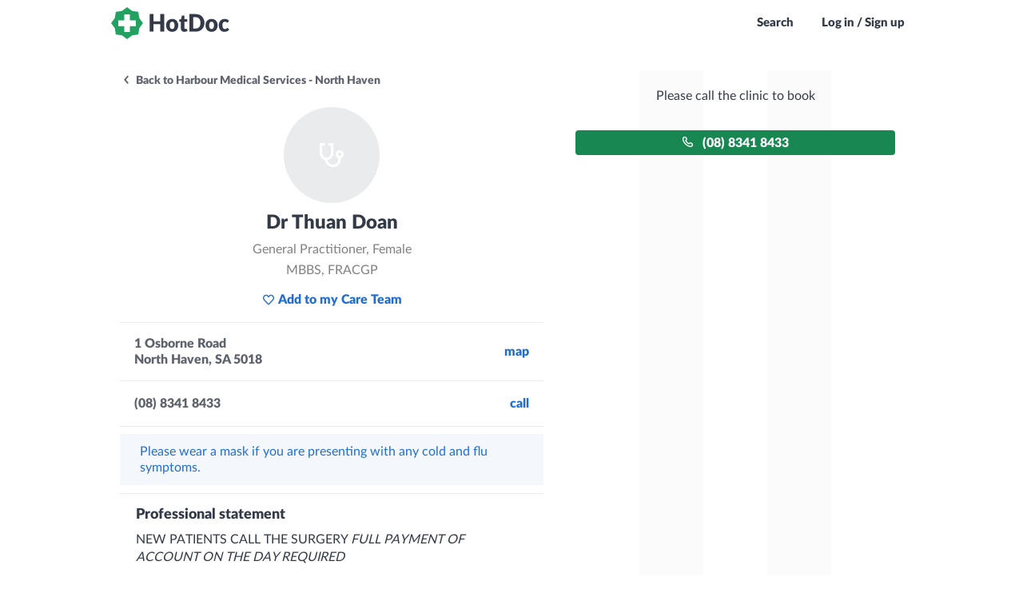

--- FILE ---
content_type: application/javascript; charset=utf-8
request_url: https://cdn.hotdoc.com.au/bookings/dist/assets/chunk.84a2f8a81d1d5edaa85d.js
body_size: 7872
content:
(()=>{var s,e,r,t,i,a={1175:(s,e,r)=>{"use strict";s.exports=r.p+"assets/server/images/banners/dental.jpg"},3241:(s,e,r)=>{"use strict";s.exports=r.p+"assets/server/images/payment/credit-card.svg"},3369:(s,e,r)=>{"use strict";s.exports=r.p+"assets/images/homepage-calendar.fingerprinted.dd72122c1f0aa39593dc.svg"},3436:(s,e,r)=>{"use strict";s.exports=r.p+"assets/server/images/document-primary-circular.svg"},3800:(s,e,r)=>{"use strict";s.exports=r.p+"assets/images/hotdoc-native-apps-grey-oval.fingerprinted.bd38d84ace3f27a6e8a5.png"},3838:(s,e,r)=>{"use strict";s.exports=r.p+"assets/server/images/search/hd-optometrist.svg"},3975:(s,e,r)=>{"use strict";s.exports=r.p+"assets/server/images/calendar-detailed-circular.svg"},4683:(s,e,r)=>{"use strict";s.exports=r.p+"assets/server/images/standardised-icons/icon_podiatrist_lg.svg"},6228:(s,e,r)=>{"use strict";s.exports=r.p+"assets/server/images/standardised-icons/icon_quickConsult_sm.svg"},6951:(s,e,r)=>{"use strict";s.exports=r.p+"assets/images/vaccine-bottles.fingerprinted.663862d6d171bb2f35b1.svg"},7510:(s,e,r)=>{"use strict";s.exports=r.p+"assets/server/images/search/hd-telehealth.svg"},7753:(s,e,r)=>{"use strict";s.exports=r.p+"assets/images/respiratory-clinics.fingerprinted.44aaaf3245f336c0047d.png"},7874:()=>{},8114:(s,e,r)=>{"use strict";s.exports=r.p+"assets/server/images/greetings/hand-wave.svg"},8158:(s,e,r)=>{"use strict";s.exports=r.p+"assets/server/images/question_bubble-primary-circular.svg"},8235:(s,e,r)=>{"use strict";s.exports=r.p+"assets/server/images/promotion-banners/happy-tooth.svg"},8324:(s,e,r)=>{"use strict";s.exports=r.p+"assets/server/native-app-logo/fullerton.svg"},9072:(s,e,r)=>{"use strict";s.exports=r.p+"assets/server/native-app-logo/skincheckwa.svg"},10326:(s,e,r)=>{"use strict";s.exports=r.p+"assets/server/images/info-document.svg"},10944:(s,e,r)=>{"use strict";s.exports=r.p+"assets/images/errors/grey-puzzle.fingerprinted.05491585d104d3aff360.svg"},11055:(s,e,r)=>{"use strict";s.exports=r.p+"assets/server/images/info-bubble.svg"},11391:(s,e,r)=>{"use strict";s.exports=r.p+"assets/fonts/lato/Lato-Bold.fingerprinted.89b618086a797a8be0f4.woff"},11431:(s,e,r)=>{"use strict";s.exports=r.p+"assets/images/success.fingerprinted.faa92db4480a9617bbfc.svg"},11633:(s,e,r)=>{"use strict";s.exports=r.p+"assets/images/hd-apple.fingerprinted.18a4444ae222693c7ef5.svg"},11877:(s,e,r)=>{"use strict";s.exports=r.p+"assets/favicons/apple-touch-icon-152x152.fingerprinted.e8695f0c4ce5fe00a451.png"},13321:(s,e,r)=>{"use strict";s.exports=r.p+"assets/server/images/accreditations/ahpra-logo.jpg"},13474:(s,e,r)=>{"use strict";s.exports=r.p+"assets/images/hd-gp.fingerprinted.11ebf21a13966b844518.svg"},13635:(s,e,r)=>{"use strict";s.exports=r.p+"assets/favicons/favicon-196x196.fingerprinted.b7bae2163a18bf42f1ef.png"},13860:(s,e,r)=>{"use strict";s.exports=r.p+"assets/server/images/plus.svg"},14206:(s,e,r)=>{"use strict";s.exports=r.p+"assets/server/native-app-logo/gpplus.svg"},15344:(s,e,r)=>{"use strict";s.exports=r.p+"assets/fonts/lato/Lato-Regular.fingerprinted.1d2ca94dfba6f8d87cfd.woff"},15674:(s,e,r)=>{"use strict";s.exports=r.p+"assets/server/native-app-logo/hotdoc.svg"},16782:(s,e,r)=>{"use strict";s.exports=r.p+"assets/server/images/stars/empty-4.svg"},17365:(s,e,r)=>{"use strict";s.exports=r.p+"assets/server/images/payment/eftpos.png"},17705:()=>{},18091:(s,e,r)=>{"use strict";s.exports=r.p+"assets/server/images/standardised-icons/icon_cert_sm.svg"},18488:(s,e,r)=>{"use strict";s.exports=r.p+"assets/fonts/lato/Lato-Light.fingerprinted.848f3a6e80058194c450.woff"},18828:(s,e,r)=>{"use strict";s.exports=r.p+"assets/server/images/standardised-icons/icon_appointment_sm.svg"},19214:()=>{},19380:(s,e,r)=>{"use strict";s.exports=r.p+"assets/server/images/telehealth-on-demand/how-does-it-work.png"},19839:(s,e,r)=>{"use strict";s.exports=r.p+"assets/server/images/thumbs-up.svg"},20268:(s,e,r)=>{"use strict";s.exports=r.p+"assets/server/images/standardised-icons/icon_routineRequest_sm.svg"},20694:(s,e,r)=>{"use strict";s.exports=r.p+"assets/images/afternoon.fingerprinted.b7258cc1a0c179713f8b.svg"},20891:(s,e,r)=>{"use strict";s.exports=r.p+"assets/images/no-patient-match.fingerprinted.27cacbe1f6471ceac87c.svg"},21848:(s,e,r)=>{"use strict";s.exports=r.p+"assets/images/cvv_info.fingerprinted.433db1308db74e578aa9.svg"},21895:(s,e,r)=>{"use strict";s.exports=r.p+"assets/images/circle-plus.fingerprinted.c5892734b7ab6b3fd6e6.svg"},22071:()=>{"use strict";window.define,window.define,window.define,window.define,window.define,window.define,window.define,window.define,window.define,window.define,window.define,window.define,window.define,window.define,window.define,window.define,window.define,window.define,window.define,window.define,window.define,window.define,window.define,window.define,window.define,window.define,window.define,window.define,window.define,window.define,window.define,window.define,window.define,window.define,window.define,window.define,window.define,window.define,window.define,window.define,window.define,window.define,window.define,window.define,window.define,window.define,window.define,window.define,window.define,window.define,window.define,window.define,window.define,window.define,window.define,window.define,window.define,window.define,window.define,window.define,window.define,window.define,window.define,window.define,window.define,window.define,window.define,window.define,window.define,window.define,window.define,window.define,window.define,window.define,window.define,window.define,window.define,window.define,window.define,window.define,window.define,window.define,window.define,window.define,window.define,window.define,window.define,window.define,window.define,window.define,window.define,window.define,window.define,window.define},22144:(s,e,r)=>{"use strict";s.exports=r.p+"assets/images/errors/grey-magnifying-glass.fingerprinted.e39b97d9add4901baa00.svg"},22786:(s,e,r)=>{"use strict";s.exports=r.p+"assets/images/eftpos.fingerprinted.8c449e15eefd86206ea0.png"},24823:(s,e,r)=>{"use strict";s.exports=r.p+"assets/server/images/practice_default-grey.svg"},25037:(s,e,r)=>{"use strict";s.exports=r.p+"assets/favicons/apple-touch-icon-144x144.fingerprinted.3485c47317170a5ac45b.png"},25488:(s,e,r)=>{"use strict";s.exports=r.p+"assets/server/images/standardised-icons/icon_optometrist_lg.svg"},26196:(s,e,r)=>{"use strict";s.exports=r.p+"assets/server/images/practitioner.svg"},26541:(s,e,r)=>{"use strict";s.exports=r.p+"assets/server/images/hotdoc-icon.svg"},26567:(s,e,r)=>{"use strict";s.exports=r.p+"assets/images/powered-by-hotdoc-light.fingerprinted.c5da2f0df03f10a17e87.svg"},27118:(s,e,r)=>{"use strict";s.exports=r.p+"assets/server/images/standardised-icons/icon_certMulti_sm.svg"},28142:(s,e,r)=>{"use strict";s.exports=r.p+"assets/images/care-team.fingerprinted.2faa2c340b8e10997922.png"},28883:(s,e,r)=>{"use strict";s.exports=r.p+"assets/images/hd-tooth.fingerprinted.b39689f1cc7090bfa10b.svg"},29351:(s,e,r)=>{"use strict";s.exports=r.p+"assets/server/images/medicare.png"},29824:(s,e,r)=>{"use strict";s.exports=r.p+"assets/server/images/search/hd-search.svg"},30831:(s,e,r)=>{"use strict";s.exports=r.p+"assets/server/images/standardised-icons/icon_consultLong_sm.svg"},30846:(s,e,r)=>{"use strict";s.exports=r.p+"assets/images/ACHS.fingerprinted.7bf290cebb202583b5e6.png"},30883:(s,e,r)=>{"use strict";s.exports=r.p+"assets/server/images/routine-requests/routine-requests-logo.svg"},31287:(s,e,r)=>{"use strict";s.exports=r.p+"assets/server/native-app-logo/priority.svg"},31467:(s,e,r)=>{"use strict";s.exports=r.p+"assets/server/images/calendar-primary-circular.svg"},32158:(s,e,r)=>{"use strict";s.exports=r.p+"assets/images/morning.fingerprinted.033e81327bcc219a6a31.svg"},32435:(s,e,r)=>{"use strict";s.exports=r.p+"assets/server/images/stars/empty-1.svg"},32537:(s,e,r)=>{"use strict";s.exports=r.p+"assets/server/images/standardised-icons/icon_dentist_lg.svg"},32911:(s,e,r)=>{"use strict";s.exports=r.p+"assets/images/hd-foot.fingerprinted.4fd35cf31b69d8f06903.svg"},33234:(s,e,r)=>{"use strict";s.exports=r.p+"assets/server/images/post-box.svg"},33735:(s,e,r)=>{"use strict";s.exports=r.p+"assets/server/images/telehealth-on-demand/error-person.svg"},33932:(s,e,r)=>{"use strict";s.exports=r.p+"assets/server/images/telehealth-on-demand/clock-disabled.svg"},34564:(s,e,r)=>{"use strict";s.exports=r.p+"assets/images/empty-states/smart-notification-bell.fingerprinted.e6bf52086a09476b6491.svg"},35137:(s,e,r)=>{"use strict";s.exports=r.p+"assets/server/images/payment/visa.png"},35730:(s,e,r)=>{"use strict";s.exports=r.p+"assets/server/images/payment/afterpay.png"},35895:(s,e,r)=>{"use strict";s.exports=r.p+"assets/server/images/search/hd-radiologist.svg"},36813:(s,e,r)=>{"use strict";s.exports=r.p+"assets/images/hotdoc-app-icon.fingerprinted.cd9d83eb03dda811c96f.svg"},36933:(s,e,r)=>{"use strict";s.exports=r.p+"assets/favicons/apple-touch-icon-57x57.fingerprinted.c50c9479aacd7cba5e49.png"},37247:(s,e,r)=>{"use strict";s.exports=r.p+"assets/fonts/lato/Lato-Black.fingerprinted.6cfa65c63939188f33ef.woff"},37418:(s,e,r)=>{"use strict";s.exports=r.p+"assets/server/images/standardised-icons/icon_telehealthAppt_sm.svg"},37566:(s,e,r)=>{"use strict";s.exports=r.p+"assets/server/images/telehealth.svg"},37681:(s,e,r)=>{"use strict";s.exports=r.p+"assets/server/images/mfa-methods/sms.svg"},39183:(s,e,r)=>{"use strict";s.exports=r.p+"assets/server/images/icon-tick.svg"},39428:(s,e,r)=>{"use strict";s.exports=r.p+"assets/server/images/info-pill.svg"},39554:(s,e,r)=>{"use strict";s.exports=r.p+"assets/server/images/standardised-icons/icon_chiropractor_lg.svg"},39886:(s,e,r)=>{"use strict";s.exports=r.p+"assets/server/native-app-logo/bettermedical.svg"},40206:(s,e,r)=>{"use strict";s.exports=r.p+"assets/server/images/security/lock-info-sm.svg"},40480:(s,e,r)=>{"use strict";s.exports=r.p+"assets/server/images/phone.svg"},40682:(s,e,r)=>{"use strict";s.exports=r.p+"assets/images/visa.fingerprinted.9bedda67fd9674fae017.png"},40893:(s,e,r)=>{"use strict";s.exports=r.p+"assets/server/images/greetings/afternoon.svg"},41009:(s,e,r)=>{"use strict";s.exports=r.p+"assets/images/ADA.fingerprinted.50c9152ea1a3ead86c4c.png"},41134:(s,e,r)=>{"use strict";s.exports=r.p+"assets/server/images/standardised-icons/icon_telehealthOnDemand_lg.svg"},41253:(s,e,r)=>{"use strict";s.exports=r.p+"assets/images/info-bubble.fingerprinted.521469b1e576b2e52563.svg"},41355:()=>{},41696:(s,e,r)=>{"use strict";s.exports=r.p+"assets/server/images/stars/empty-2.svg"},41749:()=>{},42036:(s,e,r)=>{"use strict";s.exports=r.p+"assets/server/images/standardised-icons/icon_telehealth_lg.svg"},42315:(s,e,r)=>{"use strict";s.exports=r.p+"assets/server/images/medical-centre.svg"},42431:(s,e,r)=>{"use strict";s.exports=r.p+"assets/server/images/shield.svg"},42576:(s,e,r)=>{"use strict";s.exports=r.p+"assets/server/images/paper_plane_with_document.svg"},43267:(s,e,r)=>{"use strict";s.exports=r.p+"assets/server/images/mfa-methods/app.svg"},43371:(s,e,r)=>{"use strict";s.exports=r.p+"assets/server/images/search/hd-menopause.svg"},43599:(s,e,r)=>{"use strict";s.exports=r.p+"assets/images/lock.fingerprinted.ffe4f248f465b78116a4.svg"},43637:(s,e,r)=>{"use strict";s.exports=r.p+"assets/server/images/payment/google-pay-mark.svg"},44190:(s,e,r)=>{"use strict";s.exports=r.p+"assets/server/images/standardised-icons/icon_search_lg.svg"},44240:(s,e,r)=>{"use strict";s.exports=r.p+"assets/images/empty-states/location-pin.fingerprinted.ec20aea847cb468d8470.svg"},44833:(s,e,r)=>{"use strict";s.exports=r.p+"assets/server/images/search/hd-gp.svg"},45495:(s,e,r)=>{"use strict";s.exports=r.p+"assets/server/native-app-logo/primary.svg"},47392:(s,e,r)=>{"use strict";s.exports=r.p+"assets/server/images/search/hd-physio.svg"},47393:(s,e,r)=>{"use strict";s.exports=r.p+"assets/server/images/standardised-icons/icon_followUp_sm.svg"},48085:(s,e,r)=>{"use strict";s.exports=r.p+"assets/server/images/standardised-icons/icon_call_sm.svg"},48391:(s,e,r)=>{"use strict";s.exports=r.p+"assets/images/hotdoc.fingerprinted.aa4b7b0c73a54530f68b.svg"},48667:(s,e,r)=>{"use strict";s.exports=r.p+"assets/images/hotdoc-icon.fingerprinted.b99dd5f2136ab6daf3d1.svg"},49191:(s,e,r)=>{var t={"./favicons/apple-touch-icon-114x114.png":67585,"./favicons/apple-touch-icon-120x120.png":97801,"./favicons/apple-touch-icon-144x144.png":25037,"./favicons/apple-touch-icon-152x152.png":11877,"./favicons/apple-touch-icon-57x57.png":36933,"./favicons/apple-touch-icon-60x60.png":66505,"./favicons/apple-touch-icon-72x72.png":75875,"./favicons/apple-touch-icon-76x76.png":86147,"./favicons/favicon-128.png":58200,"./favicons/favicon-16x16.png":89713,"./favicons/favicon-196x196.png":13635,"./favicons/favicon-32x32.png":97873,"./favicons/favicon-96x96.png":70593,"./fonts/hotdocawesome/HotDoc-Icons.svg":93037,"./fonts/hotdocawesome/HotDoc-Icons.ttf":68333,"./fonts/hotdocawesome/HotDoc-Icons.woff":54659,"./fonts/lato/Lato-Black.woff":37247,"./fonts/lato/Lato-Bold.woff":11391,"./fonts/lato/Lato-Light.woff":18488,"./fonts/lato/Lato-Regular.woff":15344,"./images/ACHS.png":30846,"./images/ADA.png":41009,"./images/AGPAL.png":77710,"./images/QIPD.png":65459,"./images/QPA.png":56749,"./images/afternoon.svg":20694,"./images/afterpay.png":85429,"./images/amex.png":88860,"./images/app-badge/android.svg":92957,"./images/app-badge/ios.svg":75343,"./images/bell.svg":89445,"./images/bg-timeslots.svg":75574,"./images/care-team.png":28142,"./images/cash.png":86744,"./images/cheque.png":85660,"./images/circle-plus.svg":21895,"./images/covid-vaccine-image.png":96060,"./images/credit-card.svg":52380,"./images/cvv_info.svg":21848,"./images/diners-club.svg":59630,"./images/eftpos.png":22786,"./images/empty-states/empty-calendar.svg":59217,"./images/empty-states/empty-notification-bell.svg":72176,"./images/empty-states/favourites.svg":74239,"./images/empty-states/head-scratch-check-in.svg":81617,"./images/empty-states/location-pin.svg":44240,"./images/empty-states/payments.svg":63538,"./images/empty-states/setting-wrench.svg":96201,"./images/empty-states/smart-notification-bell.svg":34564,"./images/errors/ambulance.svg":92560,"./images/errors/error-person.svg":70006,"./images/errors/grey-magnifying-glass.svg":22144,"./images/errors/grey-puzzle.svg":10944,"./images/errors/maintenance.svg":74771,"./images/evening.svg":94566,"./images/expiry_date_info.svg":73597,"./images/hand-wave.svg":70253,"./images/hd-apple.svg":11633,"./images/hd-foot.svg":32911,"./images/hd-gp.svg":13474,"./images/hd-hand.svg":55708,"./images/hd-head.svg":82205,"./images/hd-search.svg":88535,"./images/hd-tooth.svg":28883,"./images/hicaps.png":99631,"./images/homepage-calendar.svg":3369,"./images/hotdoc-app-icon.svg":36813,"./images/hotdoc-icon.svg":48667,"./images/hotdoc-native-apps-grey-oval.png":3800,"./images/hotdoc.svg":48391,"./images/icons/npr-icon.svg":59945,"./images/info-bubble.svg":41253,"./images/latitudepay.png":87467,"./images/lock.svg":43599,"./images/mastercard.png":95197,"./images/medicare-logo.svg":79090,"./images/morning.svg":32158,"./images/no-patient-match.svg":20891,"./images/openpay.png":64083,"./images/powered-by-hotdoc-light.svg":26567,"./images/powered-by-hotdoc.svg":50332,"./images/respiratory-clinics.png":7753,"./images/shield.svg":78997,"./images/success.svg":11431,"./images/test-tube.svg":57821,"./images/vaccine-bottles.svg":6951,"./images/visa.png":40682,"./images/zip.png":87212,"./preloader/preloader":62463,"./preloader/preloader.js":62463,"./server/images/accreditations/ahpra-logo.jpg":13321,"./server/images/banners/dental.jpg":1175,"./server/images/bubble.svg":68678,"./server/images/calendar-detailed-circular.svg":3975,"./server/images/calendar-primary-circular.svg":31467,"./server/images/clock.svg":54782,"./server/images/document-primary-circular.svg":3436,"./server/images/document.svg":84031,"./server/images/empty-states/empty-calendar.svg":55483,"./server/images/envelope.svg":59704,"./server/images/greetings/afternoon.svg":40893,"./server/images/greetings/evening.svg":80581,"./server/images/greetings/hand-wave.svg":8114,"./server/images/greetings/morning.svg":85893,"./server/images/hotdoc-icon.svg":26541,"./server/images/icon-tick.svg":39183,"./server/images/info-bubble.svg":11055,"./server/images/info-document.svg":10326,"./server/images/info-pill.svg":39428,"./server/images/lock.svg":54377,"./server/images/man-checking-phone.svg":89594,"./server/images/medical-centre-plain.svg":93408,"./server/images/medical-centre.svg":42315,"./server/images/medicare-card.svg":89203,"./server/images/medicare.png":29351,"./server/images/mfa-methods/app.svg":43267,"./server/images/mfa-methods/email.svg":60834,"./server/images/mfa-methods/sms.svg":37681,"./server/images/paper_plane_with_document.svg":42576,"./server/images/payment/afterpay.png":35730,"./server/images/payment/amex.png":71543,"./server/images/payment/apple-pay-mark.svg":92468,"./server/images/payment/cash.png":83619,"./server/images/payment/cheque.png":79459,"./server/images/payment/credit-card-outline-light.svg":91223,"./server/images/payment/credit-card-outline.svg":76844,"./server/images/payment/credit-card.svg":3241,"./server/images/payment/diners-club.svg":57567,"./server/images/payment/eftpos.png":17365,"./server/images/payment/google-pay-mark.svg":43637,"./server/images/payment/hicaps.png":61920,"./server/images/payment/latitudepay.png":87722,"./server/images/payment/mastercard.png":81442,"./server/images/payment/openpay.png":97638,"./server/images/payment/visa.png":35137,"./server/images/payment/zippay.png":56255,"./server/images/pharmacy.svg":87883,"./server/images/phone-primary-circular.svg":74113,"./server/images/phone.svg":40480,"./server/images/pill-primary-circular.svg":49470,"./server/images/pill.svg":64157,"./server/images/plus.svg":13860,"./server/images/post-box.svg":33234,"./server/images/practice_default-grey.svg":24823,"./server/images/practitioner.svg":26196,"./server/images/practitioner_default-grey.svg":93834,"./server/images/promotion-banners/happy-tooth.svg":8235,"./server/images/question_bubble-primary-circular.svg":8158,"./server/images/quick-consults/quick-consults-logo-circular.svg":50543,"./server/images/quick-consults/quick-consults-logo.svg":76311,"./server/images/radiology-midnight-circular.svg":80747,"./server/images/referral-primary-circular.svg":62356,"./server/images/routine-requests/routine-requests-logo-circular.svg":70635,"./server/images/routine-requests/routine-requests-logo.svg":30883,"./server/images/search/hd-chiropractor.svg":49308,"./server/images/search/hd-dentist.svg":85225,"./server/images/search/hd-gp.svg":44833,"./server/images/search/hd-menopause.svg":43371,"./server/images/search/hd-optometrist.svg":3838,"./server/images/search/hd-physio.svg":47392,"./server/images/search/hd-podiatrist.svg":55103,"./server/images/search/hd-psychologist.svg":97162,"./server/images/search/hd-radiologist.svg":35895,"./server/images/search/hd-search.svg":29824,"./server/images/search/hd-telehealth-on-demand.svg":96572,"./server/images/search/hd-telehealth.svg":7510,"./server/images/security/lock-info-sm.svg":40206,"./server/images/shield.svg":42431,"./server/images/standardised-icons/icon_appointment_sm.svg":18828,"./server/images/standardised-icons/icon_bloodTest_sm.svg":92449,"./server/images/standardised-icons/icon_call_sm.svg":48085,"./server/images/standardised-icons/icon_certMulti_sm.svg":27118,"./server/images/standardised-icons/icon_cert_sm.svg":18091,"./server/images/standardised-icons/icon_chiropractor_lg.svg":39554,"./server/images/standardised-icons/icon_consultLong_sm.svg":30831,"./server/images/standardised-icons/icon_consult_sm.svg":81389,"./server/images/standardised-icons/icon_dentist_lg.svg":32537,"./server/images/standardised-icons/icon_followUp_sm.svg":47393,"./server/images/standardised-icons/icon_gp_lg.svg":83857,"./server/images/standardised-icons/icon_identity_sm.svg":78607,"./server/images/standardised-icons/icon_mail_sm.svg":54854,"./server/images/standardised-icons/icon_optometrist_lg.svg":25488,"./server/images/standardised-icons/icon_physio_lg.svg":70754,"./server/images/standardised-icons/icon_podiatrist_lg.svg":4683,"./server/images/standardised-icons/icon_psychologist_lg.svg":69256,"./server/images/standardised-icons/icon_quickConsult_sm.svg":6228,"./server/images/standardised-icons/icon_radiology_sm.svg":96379,"./server/images/standardised-icons/icon_referral_sm.svg":67968,"./server/images/standardised-icons/icon_routineRequest_sm.svg":20268,"./server/images/standardised-icons/icon_script_sm.svg":90478,"./server/images/standardised-icons/icon_search_lg.svg":44190,"./server/images/standardised-icons/icon_telehealthAppt_lg.svg":49313,"./server/images/standardised-icons/icon_telehealthAppt_sm.svg":37418,"./server/images/standardised-icons/icon_telehealthOnDemand_lg.svg":41134,"./server/images/standardised-icons/icon_telehealthOnDemand_sm.svg":56337,"./server/images/standardised-icons/icon_telehealth_lg.svg":42036,"./server/images/standardised-icons/icon_telehealth_sm.svg":55463,"./server/images/star-no.svg":88216,"./server/images/star-yes.svg":58834,"./server/images/stars/empty-1.svg":32435,"./server/images/stars/empty-2.svg":41696,"./server/images/stars/empty-3.svg":82257,"./server/images/stars/empty-4.svg":16782,"./server/images/stars/empty-5.svg":54719,"./server/images/telehealth-on-demand/clock-disabled.svg":33932,"./server/images/telehealth-on-demand/clock.svg":77019,"./server/images/telehealth-on-demand/error-person.svg":33735,"./server/images/telehealth-on-demand/how-does-it-work.png":19380,"./server/images/telehealth.svg":37566,"./server/images/thumbs-down.svg":81124,"./server/images/thumbs-up.svg":19839,"./server/images/vial-primary-circular.svg":95001,"./server/native-app-logo/bettermedical.svg":39886,"./server/native-app-logo/familydoctor.svg":53390,"./server/native-app-logo/familypractice.svg":91024,"./server/native-app-logo/fullerton.svg":8324,"./server/native-app-logo/gpplus.svg":14206,"./server/native-app-logo/guardian.svg":74358,"./server/native-app-logo/hotdoc.svg":15674,"./server/native-app-logo/jupiterhealth.svg":60384,"./server/native-app-logo/ochre.svg":99684,"./server/native-app-logo/primary.svg":45495,"./server/native-app-logo/priority.svg":31287,"./server/native-app-logo/qualitas.svg":89665,"./server/native-app-logo/skincheckwa.svg":9072};function i(s){var e=a(s);return r(e)}function a(s){if(!r.o(t,s)){var e=new Error("Cannot find module '"+s+"'");throw e.code="MODULE_NOT_FOUND",e}return t[s]}i.keys=function(){return Object.keys(t)},i.resolve=a,s.exports=i,i.id=49191},49308:(s,e,r)=>{"use strict";s.exports=r.p+"assets/server/images/search/hd-chiropractor.svg"},49313:(s,e,r)=>{"use strict";s.exports=r.p+"assets/server/images/standardised-icons/icon_telehealthAppt_lg.svg"},49470:(s,e,r)=>{"use strict";s.exports=r.p+"assets/server/images/pill-primary-circular.svg"},50332:(s,e,r)=>{"use strict";s.exports=r.p+"assets/images/powered-by-hotdoc.fingerprinted.ae839ecfa6784ab04b9e.svg"},50543:(s,e,r)=>{"use strict";s.exports=r.p+"assets/server/images/quick-consults/quick-consults-logo-circular.svg"},52380:(s,e,r)=>{"use strict";s.exports=r.p+"assets/images/credit-card.fingerprinted.52dfeb1fa269444677d2.svg"},53390:(s,e,r)=>{"use strict";s.exports=r.p+"assets/server/native-app-logo/familydoctor.svg"},54377:(s,e,r)=>{"use strict";s.exports=r.p+"assets/server/images/lock.svg"},54659:(s,e,r)=>{"use strict";s.exports=r.p+"assets/fonts/hotdocawesome/HotDoc-Icons.fingerprinted.2f4816bca27633307c44.woff"},54719:(s,e,r)=>{"use strict";s.exports=r.p+"assets/server/images/stars/empty-5.svg"},54782:(s,e,r)=>{"use strict";s.exports=r.p+"assets/server/images/clock.svg"},54854:(s,e,r)=>{"use strict";s.exports=r.p+"assets/server/images/standardised-icons/icon_mail_sm.svg"},55103:(s,e,r)=>{"use strict";s.exports=r.p+"assets/server/images/search/hd-podiatrist.svg"},55463:(s,e,r)=>{"use strict";s.exports=r.p+"assets/server/images/standardised-icons/icon_telehealth_sm.svg"},55483:(s,e,r)=>{"use strict";s.exports=r.p+"assets/server/images/empty-states/empty-calendar.svg"},55708:(s,e,r)=>{"use strict";s.exports=r.p+"assets/images/hd-hand.fingerprinted.50b17adc589c033cdb7b.svg"},56255:(s,e,r)=>{"use strict";s.exports=r.p+"assets/server/images/payment/zippay.png"},56337:(s,e,r)=>{"use strict";s.exports=r.p+"assets/server/images/standardised-icons/icon_telehealthOnDemand_sm.svg"},56749:(s,e,r)=>{"use strict";s.exports=r.p+"assets/images/QPA.fingerprinted.036c9eeb05424ab17d47.png"},57567:(s,e,r)=>{"use strict";s.exports=r.p+"assets/server/images/payment/diners-club.svg"},57821:(s,e,r)=>{"use strict";s.exports=r.p+"assets/images/test-tube.fingerprinted.27779743aefb56d6136d.svg"},58200:(s,e,r)=>{"use strict";s.exports=r.p+"assets/favicons/favicon-128.fingerprinted.6cfb0b9c4da6f8bba9df.png"},58834:(s,e,r)=>{"use strict";s.exports=r.p+"assets/server/images/star-yes.svg"},59217:(s,e,r)=>{"use strict";s.exports=r.p+"assets/images/empty-states/empty-calendar.fingerprinted.85139f4c0385ad7ab634.svg"},59630:(s,e,r)=>{"use strict";s.exports=r.p+"assets/images/diners-club.fingerprinted.e71f70f9d44cb3614ae5.svg"},59704:(s,e,r)=>{"use strict";s.exports=r.p+"assets/server/images/envelope.svg"},59945:(s,e,r)=>{"use strict";s.exports=r.p+"assets/images/icons/npr-icon.fingerprinted.9a12f09ec45f3542d05a.svg"},60384:(s,e,r)=>{"use strict";s.exports=r.p+"assets/server/native-app-logo/jupiterhealth.svg"},60834:(s,e,r)=>{"use strict";s.exports=r.p+"assets/server/images/mfa-methods/email.svg"},61920:(s,e,r)=>{"use strict";s.exports=r.p+"assets/server/images/payment/hicaps.png"},62356:(s,e,r)=>{"use strict";s.exports=r.p+"assets/server/images/referral-primary-circular.svg"},62463:()=>{window!==window.top&&(document.getElementById("preloader").className+=" widget")},63538:(s,e,r)=>{"use strict";s.exports=r.p+"assets/images/empty-states/payments.fingerprinted.36ceb7d7c5d3c2291728.svg"},64083:(s,e,r)=>{"use strict";s.exports=r.p+"assets/images/openpay.fingerprinted.17fa2f95823ca60006f3.png"},64157:(s,e,r)=>{"use strict";s.exports=r.p+"assets/server/images/pill.svg"},65459:(s,e,r)=>{"use strict";s.exports=r.p+"assets/images/QIPD.fingerprinted.9769e37223ec66d7b86c.png"},66505:(s,e,r)=>{"use strict";s.exports=r.p+"assets/favicons/apple-touch-icon-60x60.fingerprinted.8f24f1272fe16618a60f.png"},67585:(s,e,r)=>{"use strict";s.exports=r.p+"assets/favicons/apple-touch-icon-114x114.fingerprinted.a6ff03475f6cbb120da6.png"},67968:(s,e,r)=>{"use strict";s.exports=r.p+"assets/server/images/standardised-icons/icon_referral_sm.svg"},68333:(s,e,r)=>{"use strict";s.exports=r.p+"assets/fonts/hotdocawesome/HotDoc-Icons.fingerprinted.9beb75d4de661c4c5850.ttf"},68678:(s,e,r)=>{"use strict";s.exports=r.p+"assets/server/images/bubble.svg"},68986:()=>{},69256:(s,e,r)=>{"use strict";s.exports=r.p+"assets/server/images/standardised-icons/icon_psychologist_lg.svg"},70006:(s,e,r)=>{"use strict";s.exports=r.p+"assets/images/errors/error-person.fingerprinted.7a3959beda212d0b0c04.svg"},70253:(s,e,r)=>{"use strict";s.exports=r.p+"assets/images/hand-wave.fingerprinted.0bcfc535c06044cf2944.svg"},70593:(s,e,r)=>{"use strict";s.exports=r.p+"assets/favicons/favicon-96x96.fingerprinted.a42d058f2ce66e131318.png"},70635:(s,e,r)=>{"use strict";s.exports=r.p+"assets/server/images/routine-requests/routine-requests-logo-circular.svg"},70754:(s,e,r)=>{"use strict";s.exports=r.p+"assets/server/images/standardised-icons/icon_physio_lg.svg"},71543:(s,e,r)=>{"use strict";s.exports=r.p+"assets/server/images/payment/amex.png"},72176:(s,e,r)=>{"use strict";s.exports=r.p+"assets/images/empty-states/empty-notification-bell.fingerprinted.24771b38513b45ab8074.svg"},73597:(s,e,r)=>{"use strict";s.exports=r.p+"assets/images/expiry_date_info.fingerprinted.f7f287379a9b08827902.svg"},74113:(s,e,r)=>{"use strict";s.exports=r.p+"assets/server/images/phone-primary-circular.svg"},74239:(s,e,r)=>{"use strict";s.exports=r.p+"assets/images/empty-states/favourites.fingerprinted.41cd97e842e7c4bffaf6.svg"},74358:(s,e,r)=>{"use strict";s.exports=r.p+"assets/server/native-app-logo/guardian.svg"},74771:(s,e,r)=>{"use strict";s.exports=r.p+"assets/images/errors/maintenance.fingerprinted.f2b18fae79bb204f719b.svg"},75343:(s,e,r)=>{"use strict";s.exports=r.p+"assets/images/app-badge/ios.fingerprinted.8c4986ee4828b47d16f5.svg"},75574:(s,e,r)=>{"use strict";s.exports=r.p+"assets/images/bg-timeslots.fingerprinted.736744cfdf16012c7fdc.svg"},75875:(s,e,r)=>{"use strict";s.exports=r.p+"assets/favicons/apple-touch-icon-72x72.fingerprinted.05ddcbe68e5910dc7b19.png"},76311:(s,e,r)=>{"use strict";s.exports=r.p+"assets/server/images/quick-consults/quick-consults-logo.svg"},76844:(s,e,r)=>{"use strict";s.exports=r.p+"assets/server/images/payment/credit-card-outline.svg"},77019:(s,e,r)=>{"use strict";s.exports=r.p+"assets/server/images/telehealth-on-demand/clock.svg"},77710:(s,e,r)=>{"use strict";s.exports=r.p+"assets/images/AGPAL.fingerprinted.5c54ee86b64cf3054e03.png"},78607:(s,e,r)=>{"use strict";s.exports=r.p+"assets/server/images/standardised-icons/icon_identity_sm.svg"},78997:(s,e,r)=>{"use strict";s.exports=r.p+"assets/images/shield.fingerprinted.8094889b87910f5f5404.svg"},79090:(s,e,r)=>{"use strict";s.exports=r.p+"assets/images/medicare-logo.fingerprinted.0a5bb44a4e9b6612768a.svg"},79459:(s,e,r)=>{"use strict";s.exports=r.p+"assets/server/images/payment/cheque.png"},80581:(s,e,r)=>{"use strict";s.exports=r.p+"assets/server/images/greetings/evening.svg"},80747:(s,e,r)=>{"use strict";s.exports=r.p+"assets/server/images/radiology-midnight-circular.svg"},81124:(s,e,r)=>{"use strict";s.exports=r.p+"assets/server/images/thumbs-down.svg"},81389:(s,e,r)=>{"use strict";s.exports=r.p+"assets/server/images/standardised-icons/icon_consult_sm.svg"},81442:(s,e,r)=>{"use strict";s.exports=r.p+"assets/server/images/payment/mastercard.png"},81617:(s,e,r)=>{"use strict";s.exports=r.p+"assets/images/empty-states/head-scratch-check-in.fingerprinted.8242a6cd8b064168de78.svg"},82205:(s,e,r)=>{"use strict";s.exports=r.p+"assets/images/hd-head.fingerprinted.550d5cda234aef18abc2.svg"},82257:(s,e,r)=>{"use strict";s.exports=r.p+"assets/server/images/stars/empty-3.svg"},83619:(s,e,r)=>{"use strict";s.exports=r.p+"assets/server/images/payment/cash.png"},83857:(s,e,r)=>{"use strict";s.exports=r.p+"assets/server/images/standardised-icons/icon_gp_lg.svg"},84031:(s,e,r)=>{"use strict";s.exports=r.p+"assets/server/images/document.svg"},85225:(s,e,r)=>{"use strict";s.exports=r.p+"assets/server/images/search/hd-dentist.svg"},85429:(s,e,r)=>{"use strict";s.exports=r.p+"assets/images/afterpay.fingerprinted.f794f56edee3000c793e.png"},85660:(s,e,r)=>{"use strict";s.exports=r.p+"assets/images/cheque.fingerprinted.29fc9326dbe82fbb3da8.png"},85893:(s,e,r)=>{"use strict";s.exports=r.p+"assets/server/images/greetings/morning.svg"},86147:(s,e,r)=>{"use strict";s.exports=r.p+"assets/favicons/apple-touch-icon-76x76.fingerprinted.a12e98aeddb0584559de.png"},86744:(s,e,r)=>{"use strict";s.exports=r.p+"assets/images/cash.fingerprinted.a2603e2efb66f8332bb3.png"},87212:(s,e,r)=>{"use strict";s.exports=r.p+"assets/images/zip.fingerprinted.7153fe214518993c51bc.png"},87467:(s,e,r)=>{"use strict";s.exports=r.p+"assets/images/latitudepay.fingerprinted.40138bd3c80b41e5e8ed.png"},87722:(s,e,r)=>{"use strict";s.exports=r.p+"assets/server/images/payment/latitudepay.png"},87883:(s,e,r)=>{"use strict";s.exports=r.p+"assets/server/images/pharmacy.svg"},88216:(s,e,r)=>{"use strict";s.exports=r.p+"assets/server/images/star-no.svg"},88535:(s,e,r)=>{"use strict";s.exports=r.p+"assets/images/hd-search.fingerprinted.dec1007a4a2789888dc3.svg"},88860:(s,e,r)=>{"use strict";s.exports=r.p+"assets/images/amex.fingerprinted.ade1beffdba464e1127d.png"},89203:(s,e,r)=>{"use strict";s.exports=r.p+"assets/server/images/medicare-card.svg"},89445:(s,e,r)=>{"use strict";s.exports=r.p+"assets/images/bell.fingerprinted.0b3becff9a99430b0cf8.svg"},89594:(s,e,r)=>{"use strict";s.exports=r.p+"assets/server/images/man-checking-phone.svg"},89665:(s,e,r)=>{"use strict";s.exports=r.p+"assets/server/native-app-logo/qualitas.svg"},89713:(s,e,r)=>{"use strict";s.exports=r.p+"assets/favicons/favicon-16x16.fingerprinted.09c9c34d378b1515da34.png"},90478:(s,e,r)=>{"use strict";s.exports=r.p+"assets/server/images/standardised-icons/icon_script_sm.svg"},90778:()=>{},91024:(s,e,r)=>{"use strict";s.exports=r.p+"assets/server/native-app-logo/familypractice.svg"},91223:(s,e,r)=>{"use strict";s.exports=r.p+"assets/server/images/payment/credit-card-outline-light.svg"},92449:(s,e,r)=>{"use strict";s.exports=r.p+"assets/server/images/standardised-icons/icon_bloodTest_sm.svg"},92468:(s,e,r)=>{"use strict";s.exports=r.p+"assets/server/images/payment/apple-pay-mark.svg"},92560:(s,e,r)=>{"use strict";s.exports=r.p+"assets/images/errors/ambulance.fingerprinted.6436e08cf13d0a4664f1.svg"},92957:(s,e,r)=>{"use strict";s.exports=r.p+"assets/images/app-badge/android.fingerprinted.9459d55def6995f694f2.svg"},93037:(s,e,r)=>{"use strict";s.exports=r.p+"assets/fonts/hotdocawesome/HotDoc-Icons.fingerprinted.66c35dc204f4d949ca4c.svg"},93408:(s,e,r)=>{"use strict";s.exports=r.p+"assets/server/images/medical-centre-plain.svg"},93834:(s,e,r)=>{"use strict";s.exports=r.p+"assets/server/images/practitioner_default-grey.svg"},94566:(s,e,r)=>{"use strict";s.exports=r.p+"assets/images/evening.fingerprinted.f5c63aeaaf9ec3ad59c3.svg"},95001:(s,e,r)=>{"use strict";s.exports=r.p+"assets/server/images/vial-primary-circular.svg"},95197:(s,e,r)=>{"use strict";s.exports=r.p+"assets/images/mastercard.fingerprinted.cc79fa13b54f4759830c.png"},96060:(s,e,r)=>{"use strict";s.exports=r.p+"assets/images/covid-vaccine-image.fingerprinted.076f9f012192499f0806.png"},96201:(s,e,r)=>{"use strict";s.exports=r.p+"assets/images/empty-states/setting-wrench.fingerprinted.7125528da7d9dca6b6f9.svg"},96379:(s,e,r)=>{"use strict";s.exports=r.p+"assets/server/images/standardised-icons/icon_radiology_sm.svg"},96572:(s,e,r)=>{"use strict";s.exports=r.p+"assets/server/images/search/hd-telehealth-on-demand.svg"},97162:(s,e,r)=>{"use strict";s.exports=r.p+"assets/server/images/search/hd-psychologist.svg"},97638:(s,e,r)=>{"use strict";s.exports=r.p+"assets/server/images/payment/openpay.png"},97801:(s,e,r)=>{"use strict";s.exports=r.p+"assets/favicons/apple-touch-icon-120x120.fingerprinted.3be16631c76cb730bfe6.png"},97873:(s,e,r)=>{"use strict";s.exports=r.p+"assets/favicons/favicon-32x32.fingerprinted.737a7f4e58767f609394.png"},99631:(s,e,r)=>{"use strict";s.exports=r.p+"assets/images/hicaps.fingerprinted.c33784e150d71b3a5fc7.png"},99684:(s,e,r)=>{"use strict";s.exports=r.p+"assets/server/native-app-logo/ochre.svg"}},n={};function o(s){var e=n[s];if(void 0!==e)return e.exports;var r=n[s]={exports:{}};return a[s].call(r.exports,r,r.exports,o),r.exports}o.m=a,s=[],o.O=(e,r,t,i)=>{if(!r){var a=1/0;for(c=0;c<s.length;c++){for(var[r,t,i]=s[c],n=!0,g=0;g<r.length;g++)(!1&i||a>=i)&&Object.keys(o.O).every(s=>o.O[s](r[g]))?r.splice(g--,1):(n=!1,i<a&&(a=i));if(n){s.splice(c--,1);var p=t();void 0!==p&&(e=p)}}return e}i=i||0;for(var c=s.length;c>0&&s[c-1][2]>i;c--)s[c]=s[c-1];s[c]=[r,t,i]},o.n=s=>{var e=s&&s.__esModule?()=>s.default:()=>s;return o.d(e,{a:e}),e},r=Object.getPrototypeOf?s=>Object.getPrototypeOf(s):s=>s.__proto__,o.t=function(s,t){if(1&t&&(s=this(s)),8&t)return s;if("object"==typeof s&&s){if(4&t&&s.__esModule)return s;if(16&t&&"function"==typeof s.then)return s}var i=Object.create(null);o.r(i);var a={};e=e||[null,r({}),r([]),r(r)];for(var n=2&t&&s;("object"==typeof n||"function"==typeof n)&&!~e.indexOf(n);n=r(n))Object.getOwnPropertyNames(n).forEach(e=>a[e]=()=>s[e]);return a.default=()=>s,o.d(i,a),i},o.d=(s,e)=>{for(var r in e)o.o(e,r)&&!o.o(s,r)&&Object.defineProperty(s,r,{enumerable:!0,get:e[r]})},o.f={},o.e=s=>Promise.all(Object.keys(o.f).reduce((e,r)=>(o.f[r](s,e),e),[])),o.u=s=>"assets/chunk."+{49:"c8504d40cfa8dbdbc525",73:"8acf95a7d422959abbc2",672:"885e6d053c9ad5b1df83",759:"25dea29300be342570af",869:"3eef77846dd1b886043c"}[s]+".js",o.miniCssF=s=>{},o.miniCssF=s=>{},o.o=(s,e)=>Object.prototype.hasOwnProperty.call(s,e),t={},i="bookings:",o.l=(s,e,r,a)=>{if(t[s])t[s].push(e);else{var n,g;if(void 0!==r)for(var p=document.getElementsByTagName("script"),c=0;c<p.length;c++){var d=p[c];if(d.getAttribute("src")==s||d.getAttribute("data-webpack")==i+r){n=d;break}}n||(g=!0,(n=document.createElement("script")).charset="utf-8",n.timeout=120,o.nc&&n.setAttribute("nonce",o.nc),n.setAttribute("data-webpack",i+r),n.src=s),t[s]=[e];var v=(e,r)=>{n.onerror=n.onload=null,clearTimeout(m);var i=t[s];if(delete t[s],n.parentNode&&n.parentNode.removeChild(n),i&&i.forEach(s=>s(r)),e)return e(r)},m=setTimeout(v.bind(null,void 0,{type:"timeout",target:n}),12e4);n.onerror=v.bind(null,n.onerror),n.onload=v.bind(null,n.onload),g&&document.head.appendChild(n)}},o.r=s=>{"undefined"!=typeof Symbol&&Symbol.toStringTag&&Object.defineProperty(s,Symbol.toStringTag,{value:"Module"}),Object.defineProperty(s,"__esModule",{value:!0})},o.p="https://cdn.hotdoc.com.au/bookings/dist/",(()=>{var s={110:0};o.f.j=(e,r)=>{var t=o.o(s,e)?s[e]:void 0;if(0!==t)if(t)r.push(t[2]);else{var i=new Promise((r,i)=>t=s[e]=[r,i]);r.push(t[2]=i);var a=o.p+o.u(e),n=new Error;o.l(a,r=>{if(o.o(s,e)&&(0!==(t=s[e])&&(s[e]=void 0),t)){var i=r&&("load"===r.type?"missing":r.type),a=r&&r.target&&r.target.src;n.message="Loading chunk "+e+" failed.\n("+i+": "+a+")",n.name="ChunkLoadError",n.type=i,n.request=a,t[1](n)}},"chunk-"+e,e)}},o.O.j=e=>0===s[e];var e=(e,r)=>{var t,i,[a,n,g]=r,p=0;if(a.some(e=>0!==s[e])){for(t in n)o.o(n,t)&&(o.m[t]=n[t]);if(g)var c=g(o)}for(e&&e(r);p<a.length;p++)i=a[p],o.o(s,i)&&s[i]&&s[i][0](),s[i]=0;return o.O(c)},r=self.webpackChunkbookings=self.webpackChunkbookings||[];r.forEach(e.bind(null,0)),r.push=e.bind(null,r.push.bind(r))})();var g=o.O(void 0,[894],()=>o(90894));g=o.O(g)})();
//# sourceMappingURL=chunk.84a2f8a81d1d5edaa85d.js.map